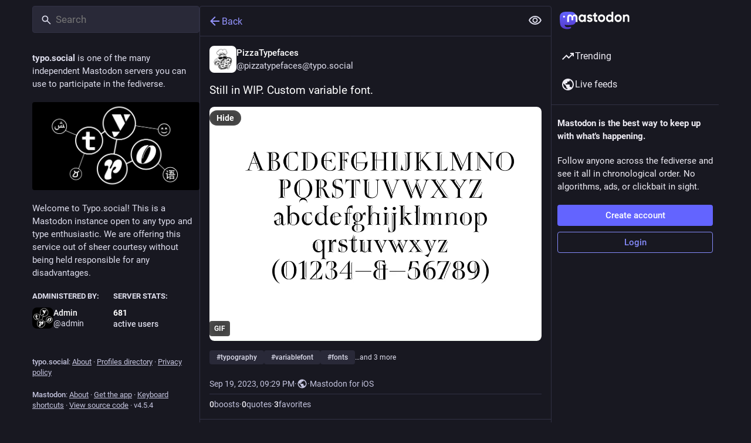

--- FILE ---
content_type: application/javascript
request_url: https://typo.social/packs/emoji_picker_dropdown_container-C7c4kHDg.js
body_size: 9480
content:
var _=Object.defineProperty;var M=(s,o,e)=>o in s?_(s,o,{enumerable:!0,configurable:!0,writable:!0,value:e}):s[o]=e;var i=(s,o,e)=>M(s,typeof o!="symbol"?o+"":o,e);import{I as E,O as w,co as T,by as y,bW as S,j as q,cp as D,ar as P}from"./useSelectableClick-DmQ3tBVr.js";import{j as t}from"./client-By3tlFYA.js";import{r as c,i as C,a as L}from"./index-TEHZzOO_.js";import{c as F}from"./index-DkCxcZFY.js";import{p as O,m as N}from"./relative_timestamp-BOUL06oe.js";import{ah as R}from"./status_quoted-eSO6mbXM.js";import{M as U}from"./message-CVkQtbZv.js";const z=s=>c.createElement("svg",{xmlns:"http://www.w3.org/2000/svg",height:20,viewBox:"0 -960 960 960",width:20,...s},c.createElement("path",{d:"M612-516q25 0 42.5-17.5T672-576q0-25-17.5-42.5T612-636q-25 0-42.5 17.5T552-576q0 25 17.5 42.5T612-516Zm-264 0q25 0 42.5-17.5T408-576q0-25-17.5-42.5T348-636q-25 0-42.5 17.5T288-576q0 25 17.5 42.5T348-516Zm132 228q60 0 110.5-31t79.5-84H290q29 53 79.5 84T480-288Zm.28 192Q401-96 331-126t-122.5-82.5Q156-261 126-330.96t-30-149.5Q96-560 126-629.5q30-69.5 82.5-122T330.96-834q69.96-30 149.5-30t149.04 30q69.5 30 122 82.5T834-629.28q30 69.73 30 149Q864-401 834-331t-82.5 122.5Q699-156 629.28-126q-69.73 30-149 30ZM480-480Zm0 312q130 0 221-91t91-221q0-130-91-221t-221-91q-130 0-221 91t-91 221q0 130 91 221t221 91Z"})),a=L({emoji:{id:"emoji_button.label",defaultMessage:"Insert emoji"},emoji_search:{id:"emoji_button.search",defaultMessage:"Search..."},custom:{id:"emoji_button.custom",defaultMessage:"Custom"},recent:{id:"emoji_button.recent",defaultMessage:"Frequently used"},search_results:{id:"emoji_button.search_results",defaultMessage:"Search results"},people:{id:"emoji_button.people",defaultMessage:"People"},nature:{id:"emoji_button.nature",defaultMessage:"Nature"},food:{id:"emoji_button.food",defaultMessage:"Food & Drink"},activity:{id:"emoji_button.activity",defaultMessage:"Activity"},travel:{id:"emoji_button.travel",defaultMessage:"Travel & Places"},objects:{id:"emoji_button.objects",defaultMessage:"Objects"},symbols:{id:"emoji_button.symbols",defaultMessage:"Symbols"},flags:{id:"emoji_button.flags",defaultMessage:"Flags"}});let k,r;const f=T?{passive:!0,capture:!0}:!0,I=()=>t.jsxs("div",{className:"emoji-mart-no-results",children:[t.jsx(r,{emoji:"sleuth_or_spy",size:32}),t.jsx("div",{className:"emoji-mart-no-results-label",children:t.jsx(U,{id:"emoji_button.not_found",defaultMessage:"No matching emojis found"})})]});class A extends c.PureComponent{constructor(){super(...arguments);i(this,"handleClick",e=>{this.props.onSelect(e.currentTarget.getAttribute("data-index")*1)});i(this,"handleDocumentClick",e=>{this.node&&!this.node.contains(e.target)&&this.props.onClose()});i(this,"setRef",e=>{this.node=e})}UNSAFE_componentWillReceiveProps(e){e.active?this.attachListeners():this.removeListeners()}componentWillUnmount(){this.removeListeners()}attachListeners(){document.addEventListener("click",this.handleDocumentClick,{capture:!0}),document.addEventListener("touchend",this.handleDocumentClick,f)}removeListeners(){document.removeEventListener("click",this.handleDocumentClick,{capture:!0}),document.removeEventListener("touchend",this.handleDocumentClick,f)}render(){const{active:e}=this.props;return t.jsxs("div",{className:"emoji-picker-dropdown__modifiers__menu",style:{display:e?"block":"none"},ref:this.setRef,children:[t.jsx("button",{type:"button",onClick:this.handleClick,"data-index":1,children:t.jsx(r,{emoji:"fist",size:22,skin:1})}),t.jsx("button",{type:"button",onClick:this.handleClick,"data-index":2,children:t.jsx(r,{emoji:"fist",size:22,skin:2})}),t.jsx("button",{type:"button",onClick:this.handleClick,"data-index":3,children:t.jsx(r,{emoji:"fist",size:22,skin:3})}),t.jsx("button",{type:"button",onClick:this.handleClick,"data-index":4,children:t.jsx(r,{emoji:"fist",size:22,skin:4})}),t.jsx("button",{type:"button",onClick:this.handleClick,"data-index":5,children:t.jsx(r,{emoji:"fist",size:22,skin:5})}),t.jsx("button",{type:"button",onClick:this.handleClick,"data-index":6,children:t.jsx(r,{emoji:"fist",size:22,skin:6})})]})}}class Z extends c.PureComponent{constructor(){super(...arguments);i(this,"handleClick",()=>{this.props.active?this.props.onClose():this.props.onOpen()});i(this,"handleSelect",e=>{this.props.onChange(e),this.props.onClose()})}render(){const{active:e,modifier:n}=this.props;return t.jsxs("div",{className:"emoji-picker-dropdown__modifiers",children:[t.jsx(r,{emoji:"fist",size:22,skin:n,onClick:this.handleClick}),t.jsx(A,{active:e,onSelect:this.handleSelect,onClose:this.props.onClose})]})}}class b extends c.PureComponent{constructor(){super(...arguments);i(this,"state",{modifierOpen:!1,readyToFocus:!1});i(this,"handleDocumentClick",e=>{this.node&&!this.node.contains(e.target)&&!this.props.pickerButtonRef.contains(e.target)&&this.props.onClose()});i(this,"setRef",e=>{this.node=e});i(this,"getI18n",()=>{const{intl:e}=this.props;return{search:e.formatMessage(a.emoji_search),categories:{search:e.formatMessage(a.search_results),recent:e.formatMessage(a.recent),people:e.formatMessage(a.people),nature:e.formatMessage(a.nature),foods:e.formatMessage(a.food),activity:e.formatMessage(a.activity),places:e.formatMessage(a.travel),objects:e.formatMessage(a.objects),symbols:e.formatMessage(a.symbols),flags:e.formatMessage(a.flags),custom:e.formatMessage(a.custom)}}});i(this,"handleClick",(e,n)=>{e.native||(e.native=e.colons),n.ctrlKey||n.metaKey||this.props.onClose(),this.props.onPick(e)});i(this,"handleModifierOpen",()=>{this.setState({modifierOpen:!0})});i(this,"handleModifierClose",()=>{this.setState({modifierOpen:!1})});i(this,"handleModifierChange",e=>{this.props.onSkinTone(e)})}componentDidMount(){document.addEventListener("click",this.handleDocumentClick,{capture:!0}),document.addEventListener("touchend",this.handleDocumentClick,f),requestAnimationFrame(()=>{if(this.setState({readyToFocus:!0}),this.node){const e=this.node.querySelector('input[type="search"]');e&&e.focus()}})}componentWillUnmount(){document.removeEventListener("click",this.handleDocumentClick,{capture:!0}),document.removeEventListener("touchend",this.handleDocumentClick,f)}render(){const{loading:e,style:n,intl:l,custom_emojis:m,skinTone:h,frequentlyUsedEmojis:g}=this.props;if(e)return t.jsx("div",{style:{width:299}});const d=l.formatMessage(a.emoji),{modifierOpen:u}=this.state,p=["recent","people","nature","foods","activity","places","objects","symbols","flags"];return p.splice(1,0,...Array.from(O(m)).sort()),t.jsxs("div",{className:F("emoji-picker-dropdown__menu",{selecting:u}),style:n,ref:this.setRef,children:[t.jsx(k,{perLine:8,emojiSize:22,custom:N(m),color:"",emoji:"",title:d,i18n:this.getI18n(),onClick:this.handleClick,include:p,recent:g,skin:h,showPreview:!1,showSkinTones:!1,notFound:I,autoFocus:this.state.readyToFocus,emojiTooltip:!0}),t.jsx(Z,{active:u,modifier:h,onOpen:this.handleModifierOpen,onClose:this.handleModifierClose,onChange:this.handleModifierChange})]})}}i(b,"defaultProps",{style:{},loading:!0,frequentlyUsedEmojis:[]});const H=C(b);let K=class extends c.PureComponent{constructor(){super(...arguments);i(this,"state",{active:!1,loading:!1,placement:"bottom"});i(this,"setRef",e=>{this.dropdown=e});i(this,"onShowDropdown",()=>{this.setState({active:!0}),k||(this.setState({loading:!0}),R().then(e=>{k=e.Picker,r=e.Emoji,this.setState({loading:!1})}).catch(()=>{this.setState({loading:!1,active:!1})}))});i(this,"onHideDropdown",()=>{this.setState({active:!1})});i(this,"onToggle",e=>{!this.state.loading&&(!e.key||e.key==="Enter")&&(this.state.active?this.onHideDropdown():this.onShowDropdown(e))});i(this,"handleKeyDown",e=>{e.key==="Escape"&&this.onHideDropdown()});i(this,"setTargetRef",e=>{this.target=e});i(this,"findTarget",()=>this.target);i(this,"handleOverlayEnter",e=>{this.setState({placement:e.placement})})}render(){const{intl:e,onPickEmoji:n,onSkinTone:l,skinTone:m,frequentlyUsedEmojis:h}=this.props,g=e.formatMessage(a.emoji),{active:d,loading:u,placement:p}=this.state;return t.jsxs("div",{className:"emoji-picker-dropdown",onKeyDown:this.handleKeyDown,ref:this.setTargetRef,children:[t.jsx(E,{title:g,"aria-expanded":d,active:d,iconComponent:z,onClick:this.onToggle,inverted:!0}),t.jsx(w,{show:d,placement:p,flip:!0,target:this.findTarget,popperConfig:{strategy:"fixed",onFirstUpdate:this.handleOverlayEnter},children:({props:v,placement:x})=>t.jsx("div",{...v,style:{...v.style},children:t.jsx("div",{className:"dropdown-animation ".concat(x),children:t.jsx(H,{custom_emojis:this.props.custom_emojis,loading:u,onClose:this.onHideDropdown,onPick:n,onSkinTone:l,skinTone:m,frequentlyUsedEmojis:h,pickerButtonRef:this.target})})})})]})}};const Q=C(K),B=8,W=2,j=["+1","grinning","kissing_heart","heart_eyes","laughing","stuck_out_tongue_winking_eye","sweat_smile","joy","yum","disappointed","thinking_face","weary","sob","sunglasses","heart","ok_hand"],$=y([s=>s.getIn(["settings","frequentlyUsedEmojis"],S())],s=>{let o=s.keySeq().sort((e,n)=>s.get(e)-s.get(n)).reverse().slice(0,B*W).toArray();if(o.length<j.length){let e=j.filter(n=>!o.includes(n));o=o.concat(e.slice(0,j.length-o.length))}return o}),G=y([s=>s.get("custom_emojis")],s=>s.filter(o=>o.get("visible_in_picker")).sort((o,e)=>{const n=o.get("shortcode").toLowerCase(),l=e.get("shortcode").toLowerCase();return n<l?-1:n>l?1:0})),J=s=>({custom_emojis:G(s),skinTone:s.getIn(["settings","skinTone"]),frequentlyUsedEmojis:$(s)}),V=(s,{onPickEmoji:o})=>({onSkinTone:e=>{s(P(["skinTone"],e))},onPickEmoji:e=>{s(D(e)),o&&o(e)}}),re=q(J,V)(Q);export{re as E};
//# sourceMappingURL=emoji_picker_dropdown_container-C7c4kHDg.js.map


--- FILE ---
content_type: application/javascript
request_url: https://typo.social/packs/assets/application-CahSg7g_.js
body_size: 68728
content:
const __vite__mapDeps=(i,m=__vite__mapDeps,d=(m.f||(m.f=["/packs/emoji-index-j4Ni_llU.js","/packs/client-By3tlFYA.js","/packs/index-TEHZzOO_.js","/packs/useSelectableClick-DmQ3tBVr.js","/packs/index-DkCxcZFY.js","/packs/message-CVkQtbZv.js","/packs/relative_timestamp-BOUL06oe.js","/packs/ready-DpOgoWSg.js","/packs/short_number-C9zm8Jg6.js","/packs/numbers-BLyy7tyF.js","/packs/index-DUY7J2K7.js","/packs/skeleton-CwYXpOUk.js","/packs/api-C8Dh2R2O.js","/packs/index-DiPYjm3h.js","/packs/load_locale-Fyp848fa.js","/packs/push_notifications-index-DuKzr43h.js"])))=>i.map(i=>d[i]);
var _t=Object.defineProperty;var xt=(t,f,e)=>f in t?_t(t,f,{enumerable:!0,configurable:!0,writable:!0,value:e}):t[f]=e;var C=(t,f,e)=>xt(t,typeof f!="symbol"?f+"":f,e);import{g as bt,r as E,v as wt,s as Ct,d as ue,u as Ze,a as J,i as Ye,m as I,b as St,c as jt,o as Z,e as G,t as Et,l as je,f as Tt,h as Ee,j as Lt}from"../index-TEHZzOO_.js";import{i as ve,a as Xe,l as kt}from"../load_locale-Fyp848fa.js";import{j as r,_ as Y,c as Mt}from"../client-By3tlFYA.js";import{u as ye,a as R,g as Nt,f as Ot,A as le,D as et,L as At,O as tt,I as Rt,S as Pt,r as It,b as Ft,V as $t,c as Te,d as Dt,e as Le,h as rt,i as Gt,j as _e,k as nt,l as Ht,m as Bt,n as qt,o as Ut,p as zt,q as Vt,w as Wt,s as Qt,t as Kt,v as Jt,x as Zt,y as Yt,z as Xt,B as er,C as tr,E as rr,F as nr,G as or,H as sr,J as ir,K as ar,M as cr,N as ur,P as F,Q as lr,R as dr,T as hr,U as pr,W as mr,X as fr,Y as gr,Z as vr}from"../useSelectableClick-DmQ3tBVr.js";import{H as ot}from"../Helmet-BG0DmkIY.js";import{c as yr}from"../streaming-B6z2CW0Z.js";import{M as N}from"../message-CVkQtbZv.js";import{c as st}from"../index-DkCxcZFY.js";import{I as _r}from"../onboarding-BzNf6gnD.js";import{B as it,A as xr,L as br,M as wr}from"../modal_container-CKxs9ZxO.js";import{D as at,L as de,B as ct,F as ut,a as lt,H as he,C as Cr,P as ke,N as dt,b as ht,c as pt,d as Sr,G as jr,K as Er,A as Tr,e as Lr,T as kr,f as X,g as Mr,h as Me,i as Nr,j as Or,k as Ar,l as Rr,O as Pr,m as Ir,E as Fr,S as $r,n as ee,o as Dr,p as Gr,q as Hr,r as Br,s as Ne,R as Oe,t as Ae,Q as qr,u as Ur,v as zr,w as Vr,x as Wr,M as Qr,y as Kr}from"../status_quoted-eSO6mbXM.js";import{L as xe,S as pe,u as be,P as te,a as Jr,R as we,w as Zr,b as A}from"../short_number-C9zm8Jg6.js";import{u as Yr,A as Xr,a as en}from"../familiar_followers-BcCkKYwr.js";import{A as tn}from"../avatar_group-DgqlUJ8x.js";import{F as rn,a as nn}from"../counters-O2iLRFgv.js";import{F as on}from"../follow_button-vOPC1kHI.js";import{u as re}from"../useTimeout-BP4Egvtt.js";import{F as sn}from"../media_modal-BPD4qA-s.js";import{B as K}from"../bundle_column_error-B2hSXbkB.js";import{N as an}from"../navigation_bar-Y41xGk7j.js";import{s as cn}from"../scroll-BygYx8ga.js";import{C as un,u as ln,a as dn}from"../column_header-c7T-RJop.js";import{C as hn}from"../column-KuFpKGtG.js";import{A as pn}from"../index-CPPBmkdG.js";import{S as mn}from"../server_hero_image-CxcSKyi_.js";import{S as $}from"../skeleton-CwYXpOUk.js";import{S as fn}from"../search-Opnc2y1k.js";import{C as gn}from"../compose_form_container-BJ_iF8fh.js";import{L as vn}from"../link_footer-DV5Raeuc.js";import{C as yn}from"../index-DzZjeebR.js";import{I as _n}from"../intl_provider-BiuKJeba.js";import{S as xn}from"../scroll_context-dm2rfFXK.js";import{r as bn}from"../ready-DpOgoWSg.js";import{l as wn}from"../relative_timestamp-BOUL06oe.js";import"../index-DUY7J2K7.js";import"../api-C8Dh2R2O.js";import"../index-DiPYjm3h.js";import"../index-BNT24Wve.js";import"../react-textarea-autosize.browser.esm-CJKL8aJv.js";import"../use-isomorphic-layout-effect.browser.esm-Du49dnA5.js";import"../embedded_status-DXuAbfQt.js";import"../embedded_status_content-DSdpCJSW.js";import"../gif-CJBTzQ3E.js";import"../unfold_more-Dg1Ay52N.js";import"../dropdown_selector-DeVSQRxs.js";import"../info-onfAZF3m.js";import"../numbers-BLyy7tyF.js";import"../index-Dl6PZmbJ.js";import"../chevron_left-tY77j9LU.js";import"../use-gesture-react.esm-DRqc-06E.js";import"../add-CxOAEcXl.js";import"../home-fill-Coz6pq9r.js";import"../settings-DdL_27J2.js";import"../notifications-CU1mbSye.js";import"../notifications-CQHZPMn8.js";import"../hashtags-CRafzBM6.js";import"../icon_with_badge-DHBAkKYd.js";import"../verified_badge-DjYd1ctB.js";import"../check_box-bIIDdBmI.js";import"../done-Bx77AbGW.js";import"../emoji_picker_dropdown_container-C7c4kHDg.js";import"../fuzzysort-Dw0vBoYW.js";import"../edit-D0aVSJLs.js";import"../bookmarks-fill-BJZqYgcx.js";import"../person_add-fill-D_R35QfA.js";import"../person_add-D-MnufZZ.js";import"../trending_up-B8osPcfX.js";import"../tag-BoJoWhSB.js";import"../list_alt-DxJSZxN2.js";import"../lists-C1GA0aD2.js";import"../hashtag-T8rSpi30.js";import"../index-C_3HmjFF.js";var O=typeof performance<"u"&&performance,Re=O&&O.now?function(){return O.now()}:function(){return Date.now()};function H(t){if(!t)throw new Error("name must be non-empty")}function Cn(t,f){for(var e=0,n=t.length,p;e<n;)p=e+n>>>1,t[p].startTime<f.startTime?e=p+1:n=p;t.splice(e,0,f)}var me,fe;if(O&&O.mark&&O.measure&&O.getEntriesByName&&O.getEntriesByType&&O.clearMarks&&O.clearMeasures)me=function(t){H(t),O.mark("start "+t)},fe=function(t){H(t),O.mark("end "+t);var f=O.measure(t,"start "+t,"end "+t);if(f)return f;var e=O.getEntriesByName(t);return e[e.length-1]};else{var Pe={},Sn=[];me=function(t){H(t);var f=Re();Pe["$"+t]=f},fe=function(t){H(t);var f=Re(),e=Pe["$"+t];if(!e)throw new Error("no known mark: "+t);var n={startTime:e,name:t,duration:f-e,entryType:"measure"};return Cn(Sn,n),n}}function jn(t){ve()&&me(t)}function En(t){ve()&&fe(t)}var U={exports:{}},z={exports:{}},V={exports:{}},Tn=V.exports,Ie;function Ce(){return Ie||(Ie=1,function(t,f){(function(e,n){t.exports=n()})(Tn,function(){function e(i){return!isNaN(parseFloat(i))&&isFinite(i)}function n(i){return i.charAt(0).toUpperCase()+i.substring(1)}function p(i){return function(){return this[i]}}var c=["isConstructor","isEval","isNative","isToplevel"],v=["columnNumber","lineNumber"],y=["fileName","functionName","source"],m=["args"],g=["evalOrigin"],o=c.concat(v,y,m,g);function u(i){if(i)for(var _=0;_<o.length;_++)i[o[_]]!==void 0&&this["set"+n(o[_])](i[o[_]])}u.prototype={getArgs:function(){return this.args},setArgs:function(i){if(Object.prototype.toString.call(i)!=="[object Array]")throw new TypeError("Args must be an Array");this.args=i},getEvalOrigin:function(){return this.evalOrigin},setEvalOrigin:function(i){if(i instanceof u)this.evalOrigin=i;else if(i instanceof Object)this.evalOrigin=new u(i);else throw new TypeError("Eval Origin must be an Object or StackFrame")},toString:function(){var i=this.getFileName()||"",_=this.getLineNumber()||"",b=this.getColumnNumber()||"",a=this.getFunctionName()||"";return this.getIsEval()?i?"[eval] ("+i+":"+_+":"+b+")":"[eval]:"+_+":"+b:a?a+" ("+i+":"+_+":"+b+")":i+":"+_+":"+b}},u.fromString=function(_){var b=_.indexOf("("),a=_.lastIndexOf(")"),h=_.substring(0,b),w=_.substring(b+1,a).split(","),x=_.substring(a+1);if(x.indexOf("@")===0)var T=/@(.+?)(?::(\d+))?(?::(\d+))?$/.exec(x,""),k=T[1],L=T[2],M=T[3];return new u({functionName:h,args:w||void 0,fileName:k,lineNumber:L||void 0,columnNumber:M||void 0})};for(var s=0;s<c.length;s++)u.prototype["get"+n(c[s])]=p(c[s]),u.prototype["set"+n(c[s])]=function(i){return function(_){this[i]=!!_}}(c[s]);for(var l=0;l<v.length;l++)u.prototype["get"+n(v[l])]=p(v[l]),u.prototype["set"+n(v[l])]=function(i){return function(_){if(!e(_))throw new TypeError(i+" must be a Number");this[i]=Number(_)}}(v[l]);for(var d=0;d<y.length;d++)u.prototype["get"+n(y[d])]=p(y[d]),u.prototype["set"+n(y[d])]=function(i){return function(_){this[i]=String(_)}}(y[d]);return u})}(V)),V.exports}var Ln=z.exports,Fe;function kn(){return Fe||(Fe=1,function(t,f){(function(e,n){t.exports=n(Ce())})(Ln,function(n){var p=/(^|@)\S+:\d+/,c=/^\s*at .*(\S+:\d+|\(native\))/m,v=/^(eval@)?(\[native code])?$/;return{parse:function(m){if(typeof m.stacktrace<"u"||typeof m["opera#sourceloc"]<"u")return this.parseOpera(m);if(m.stack&&m.stack.match(c))return this.parseV8OrIE(m);if(m.stack)return this.parseFFOrSafari(m);throw new Error("Cannot parse given Error object")},extractLocation:function(m){if(m.indexOf(":")===-1)return[m];var g=/(.+?)(?::(\d+))?(?::(\d+))?$/,o=g.exec(m.replace(/[()]/g,""));return[o[1],o[2]||void 0,o[3]||void 0]},parseV8OrIE:function(m){var g=m.stack.split("\n").filter(function(o){return!!o.match(c)},this);return g.map(function(o){o.indexOf("(eval ")>-1&&(o=o.replace(/eval code/g,"eval").replace(/(\(eval at [^()]*)|(,.*$)/g,""));var u=o.replace(/^\s+/,"").replace(/\(eval code/g,"(").replace(/^.*?\s+/,""),s=u.match(/ (\(.+\)$)/);u=s?u.replace(s[0],""):u;var l=this.extractLocation(s?s[1]:u),d=s&&u||void 0,i=["eval","<anonymous>"].indexOf(l[0])>-1?void 0:l[0];return new n({functionName:d,fileName:i,lineNumber:l[1],columnNumber:l[2],source:o})},this)},parseFFOrSafari:function(m){var g=m.stack.split("\n").filter(function(o){return!o.match(v)},this);return g.map(function(o){if(o.indexOf(" > eval")>-1&&(o=o.replace(/ line (\d+)(?: > eval line \d+)* > eval:\d+:\d+/g,":$1")),o.indexOf("@")===-1&&o.indexOf(":")===-1)return new n({functionName:o});var u=/((.*".+"[^@]*)?[^@]*)(?:@)/,s=o.match(u),l=s&&s[1]?s[1]:void 0,d=this.extractLocation(o.replace(u,""));return new n({functionName:l,fileName:d[0],lineNumber:d[1],columnNumber:d[2],source:o})},this)},parseOpera:function(m){return!m.stacktrace||m.message.indexOf("\n")>-1&&m.message.split("\n").length>m.stacktrace.split("\n").length?this.parseOpera9(m):m.stack?this.parseOpera11(m):this.parseOpera10(m)},parseOpera9:function(m){for(var g=/Line (\d+).*script (?:in )?(\S+)/i,o=m.message.split("\n"),u=[],s=2,l=o.length;s<l;s+=2){var d=g.exec(o[s]);d&&u.push(new n({fileName:d[2],lineNumber:d[1],source:o[s]}))}return u},parseOpera10:function(m){for(var g=/Line (\d+).*script (?:in )?(\S+)(?:: In function (\S+))?$/i,o=m.stacktrace.split("\n"),u=[],s=0,l=o.length;s<l;s+=2){var d=g.exec(o[s]);d&&u.push(new n({functionName:d[3]||void 0,fileName:d[2],lineNumber:d[1],source:o[s]}))}return u},parseOpera11:function(m){var g=m.stack.split("\n").filter(function(o){return!!o.match(p)&&!o.match(/^Error created at/)},this);return g.map(function(o){var u=o.split("@"),s=this.extractLocation(u.pop()),l=u.shift()||"",d=l.replace(/<anonymous function(: (\w+))?>/,"$2").replace(/\([^)]*\)/g,"")||void 0,i;l.match(/\(([^)]*)\)/)&&(i=l.replace(/^[^(]+\(([^)]*)\)$/,"$1"));var _=i===void 0||i==="[arguments not available]"?void 0:i.split(",");return new n({functionName:d,args:_,fileName:s[0],lineNumber:s[1],columnNumber:s[2],source:o})},this)}}})}(z)),z.exports}var W={exports:{}},Mn=W.exports,$e;function Nn(){return $e||($e=1,function(t,f){(function(e,n){t.exports=n(Ce())})(Mn,function(e){return{backtrace:function(p){var c=[],v=10;typeof p=="object"&&typeof p.maxStackSize=="number"&&(v=p.maxStackSize);for(var y=arguments.callee;y&&c.length<v&&y.arguments;){for(var m=new Array(y.arguments.length),g=0;g<m.length;++g)m[g]=y.arguments[g];/function(?:\s+([\w$]+))+\s*\(/.test(y.toString())?c.push(new e({functionName:RegExp.$1||void 0,args:m})):c.push(new e({args:m}));try{y=y.caller}catch(o){break}}return c}}})}(W)),W.exports}var Q={exports:{}},D={},ne={},De;function mt(){return De||(De=1,function(t){function f(a,h,w){if(h in a)return a[h];if(arguments.length===3)return w;throw new Error('"'+h+'" is a required argument.')}t.getArg=f;var e=/^(?:([\w+\-.]+):)?\/\/(?:(\w+:\w+)@)?([\w.]*)(?::(\d+))?(\S*)$/,n=/^data:.+\,.+$/;function p(a){var h=a.match(e);return h?{scheme:h[1],auth:h[2],host:h[3],port:h[4],path:h[5]}:null}t.urlParse=p;function c(a){var h="";return a.scheme&&(h+=a.scheme+":"),h+="//",a.auth&&(h+=a.auth+"@"),a.host&&(h+=a.host),a.port&&(h+=":"+a.port),a.path&&(h+=a.path),h}t.urlGenerate=c;function v(a){var h=a,w=p(a);if(w){if(!w.path)return a;h=w.path}for(var x=t.isAbsolute(h),T=h.split(/\/+/),k,L=0,M=T.length-1;M>=0;M--)k=T[M],k==="."?T.splice(M,1):k===".."?L++:L>0&&(k===""?(T.splice(M+1,L),L=0):(T.splice(M,2),L--));return h=T.join("/"),h===""&&(h=x?"/":"."),w?(w.path=h,c(w)):h}t.normalize=v;function y(a,h){a===""&&(a="."),h===""&&(h=".");var w=p(h),x=p(a);if(x&&(a=x.path||"/"),w&&!w.scheme)return x&&(w.scheme=x.scheme),c(w);if(w||h.match(n))return h;if(x&&!x.host&&!x.path)return x.host=h,c(x);var T=h.charAt(0)==="/"?h:v(a.replace(/\/+$/,"")+"/"+h);return x?(x.path=T,c(x)):T}t.join=y,t.isAbsolute=function(a){return a.charAt(0)==="/"||!!a.match(e)};function m(a,h){a===""&&(a="."),a=a.replace(/\/$/,"");for(var w=0;h.indexOf(a+"/")!==0;){var x=a.lastIndexOf("/");if(x<0||(a=a.slice(0,x),a.match(/^([^\/]+:\/)?\/*$/)))return h;++w}return Array(w+1).join("../")+h.substr(a.length+1)}t.relative=m;var g=function(){var a=Object.create(null);return!("__proto__"in a)}();function o(a){return a}function u(a){return l(a)?"$"+a:a}t.toSetString=g?o:u;function s(a){return l(a)?a.slice(1):a}t.fromSetString=g?o:s;function l(a){if(!a)return!1;var h=a.length;if(h<9||a.charCodeAt(h-1)!==95||a.charCodeAt(h-2)!==95||a.charCodeAt(h-3)!==111||a.charCodeAt(h-4)!==116||a.charCodeAt(h-5)!==111||a.charCodeAt(h-6)!==114||a.charCodeAt(h-7)!==112||a.charCodeAt(h-8)!==95||a.charCodeAt(h-9)!==95)return!1;for(var w=h-10;w>=0;w--)if(a.charCodeAt(w)!==36)return!1;return!0}function d(a,h,w){var x=a.source-h.source;return x!==0||(x=a.originalLine-h.originalLine,x!==0)||(x=a.originalColumn-h.originalColumn,x!==0||w)||(x=a.generatedColumn-h.generatedColumn,x!==0)||(x=a.generatedLine-h.generatedLine,x!==0)?x:a.name-h.name}t.compareByOriginalPositions=d;function i(a,h,w){var x=a.generatedLine-h.generatedLine;return x!==0||(x=a.generatedColumn-h.generatedColumn,x!==0||w)||(x=a.source-h.source,x!==0)||(x=a.originalLine-h.originalLine,x!==0)||(x=a.originalColumn-h.originalColumn,x!==0)?x:a.name-h.name}t.compareByGeneratedPositionsDeflated=i;function _(a,h){return a===h?0:a>h?1:-1}function b(a,h){var w=a.generatedLine-h.generatedLine;return w!==0||(w=a.generatedColumn-h.generatedColumn,w!==0)||(w=_(a.source,h.source),w!==0)||(w=a.originalLine-h.originalLine,w!==0)||(w=a.originalColumn-h.originalColumn,w!==0)?w:_(a.name,h.name)}t.compareByGeneratedPositionsInflated=b}(ne)),ne}var oe={},Ge;function On(){return Ge||(Ge=1,function(t){t.GREATEST_LOWER_BOUND=1,t.LEAST_UPPER_BOUND=2;function f(e,n,p,c,v,y){var m=Math.floor((n-e)/2)+e,g=v(p,c[m],!0);return g===0?m:g>0?n-m>1?f(m,n,p,c,v,y):y==t.LEAST_UPPER_BOUND?n<c.length?n:-1:m:m-e>1?f(e,m,p,c,v,y):y==t.LEAST_UPPER_BOUND?m:e<0?-1:e}t.search=function(n,p,c,v){if(p.length===0)return-1;var y=f(-1,p.length,n,p,c,v||t.GREATEST_LOWER_BOUND);if(y<0)return-1;for(;y-1>=0&&c(p[y],p[y-1],!0)===0;)--y;return y}}(oe)),oe}var se={},He;function An(){if(He)return se;He=1;var t=mt(),f=Object.prototype.hasOwnProperty;function e(){this._array=[],this._set=Object.create(null)}return e.fromArray=function(p,c){for(var v=new e,y=0,m=p.length;y<m;y++)v.add(p[y],c);return v},e.prototype.size=function(){return Object.getOwnPropertyNames(this._set).length},e.prototype.add=function(p,c){var v=t.toSetString(p),y=f.call(this._set,v),m=this._array.length;(!y||c)&&this._array.push(p),y||(this._set[v]=m)},e.prototype.has=function(p){var c=t.toSetString(p);return f.call(this._set,c)},e.prototype.indexOf=function(p){var c=t.toSetString(p);if(f.call(this._set,c))return this._set[c];throw new Error('"'+p+'" is not in the set.')},e.prototype.at=function(p){if(p>=0&&p<this._array.length)return this._array[p];throw new Error("No element indexed by "+p)},e.prototype.toArray=function(){return this._array.slice()},se.ArraySet=e,se}var B={},q={},Be;function Rn(){if(Be)return q;Be=1;var t="ABCDEFGHIJKLMNOPQRSTUVWXYZabcdefghijklmnopqrstuvwxyz0123456789+/".split("");return q.encode=function(f){if(0<=f&&f<t.length)return t[f];throw new TypeError("Must be between 0 and 63: "+f)},q.decode=function(f){var e=65,n=90,p=97,c=122,v=48,y=57,m=43,g=47,o=26,u=52;return e<=f&&f<=n?f-e:p<=f&&f<=c?f-p+o:v<=f&&f<=y?f-v+u:f==m?62:f==g?63:-1},q}var qe;function Pn(){if(qe)return B;qe=1;var t=Rn(),f=5,e=1<<f,n=e-1,p=e;function c(y){return y<0?(-y<<1)+1:(y<<1)+0}function v(y){var m=(y&1)===1,g=y>>1;return m?-g:g}return B.encode=function(m){var g="",o,u=c(m);do o=u&n,u>>>=f,u>0&&(o|=p),g+=t.encode(o);while(u>0);return g},B.decode=function(m,g,o){var u=m.length,s=0,l=0,d,i;do{if(g>=u)throw new Error("Expected more digits in base 64 VLQ value.");if(i=t.decode(m.charCodeAt(g++)),i===-1)throw new Error("Invalid base64 digit: "+m.charAt(g-1));d=!!(i&p),i&=n,s=s+(i<<l),l+=f}while(d);o.value=v(s),o.rest=g},B}var ie={},Ue;function In(){if(Ue)return ie;Ue=1;function t(n,p,c){var v=n[p];n[p]=n[c],n[c]=v}function f(n,p){return Math.round(n+Math.random()*(p-n))}function e(n,p,c,v){if(c<v){var y=f(c,v),m=c-1;t(n,y,v);for(var g=n[v],o=c;o<v;o++)p(n[o],g)<=0&&(m+=1,t(n,m,o));t(n,m+1,o);var u=m+1;e(n,p,c,u-1),e(n,p,u+1,v)}}return ie.quickSort=function(n,p){e(n,p,0,n.length-1)},ie}var ze;function Fn(){if(ze)return D;ze=1;var t=mt(),f=On(),e=An().ArraySet,n=Pn(),p=In().quickSort;function c(g){var o=g;return typeof g=="string"&&(o=JSON.parse(g.replace(/^\)\]\}'/,""))),o.sections!=null?new m(o):new v(o)}c.fromSourceMap=function(g){return v.fromSourceMap(g)},c.prototype._version=3,c.prototype.__generatedMappings=null,Object.defineProperty(c.prototype,"_generatedMappings",{get:function(){return this.__generatedMappings||this._parseMappings(this._mappings,this.sourceRoot),this.__generatedMappings}}),c.prototype.__originalMappings=null,Object.defineProperty(c.prototype,"_originalMappings",{get:function(){return this.__originalMappings||this._parseMappings(this._mappings,this.sourceRoot),this.__originalMappings}}),c.prototype._charIsMappingSeparator=function(o,u){var s=o.charAt(u);return s===";"||s===","},c.prototype._parseMappings=function(o,u){throw new Error("Subclasses must implement _parseMappings")},c.GENERATED_ORDER=1,c.ORIGINAL_ORDER=2,c.GREATEST_LOWER_BOUND=1,c.LEAST_UPPER_BOUND=2,c.prototype.eachMapping=function(o,u,s){var l=u||null,d=s||c.GENERATED_ORDER,i;switch(d){case c.GENERATED_ORDER:i=this._generatedMappings;break;case c.ORIGINAL_ORDER:i=this._originalMappings;break;default:throw new Error("Unknown order of iteration.")}var _=this.sourceRoot;i.map(function(b){var a=b.source===null?null:this._sources.at(b.source);return a!=null&&_!=null&&(a=t.join(_,a)),{source:a,generatedLine:b.generatedLine,generatedColumn:b.generatedColumn,originalLine:b.originalLine,originalColumn:b.originalColumn,name:b.name===null?null:this._names.at(b.name)}},this).forEach(o,l)},c.prototype.allGeneratedPositionsFor=function(o){var u=t.getArg(o,"line"),s={source:t.getArg(o,"source"),originalLine:u,originalColumn:t.getArg(o,"column",0)};if(this.sourceRoot!=null&&(s.source=t.relative(this.sourceRoot,s.source)),!this._sources.has(s.source))return[];s.source=this._sources.indexOf(s.source);var l=[],d=this._findMapping(s,this._originalMappings,"originalLine","originalColumn",t.compareByOriginalPositions,f.LEAST_UPPER_BOUND);if(d>=0){var i=this._originalMappings[d];if(o.column===void 0)for(var _=i.originalLine;i&&i.originalLine===_;)l.push({line:t.getArg(i,"generatedLine",null),column:t.getArg(i,"generatedColumn",null),lastColumn:t.getArg(i,"lastGeneratedColumn",null)}),i=this._originalMappings[++d];else for(var b=i.originalColumn;i&&i.originalLine===u&&i.originalColumn==b;)l.push({line:t.getArg(i,"generatedLine",null),column:t.getArg(i,"generatedColumn",null),lastColumn:t.getArg(i,"lastGeneratedColumn",null)}),i=this._originalMappings[++d]}return l},D.SourceMapConsumer=c;function v(g){var o=g;typeof g=="string"&&(o=JSON.parse(g.replace(/^\)\]\}'/,"")));var u=t.getArg(o,"version"),s=t.getArg(o,"sources"),l=t.getArg(o,"names",[]),d=t.getArg(o,"sourceRoot",null),i=t.getArg(o,"sourcesContent",null),_=t.getArg(o,"mappings"),b=t.getArg(o,"file",null);if(u!=this._version)throw new Error("Unsupported version: "+u);s=s.map(String).map(t.normalize).map(function(a){return d&&t.isAbsolute(d)&&t.isAbsolute(a)?t.relative(d,a):a}),this._names=e.fromArray(l.map(String),!0),this._sources=e.fromArray(s,!0),this.sourceRoot=d,this.sourcesContent=i,this._mappings=_,this.file=b}v.prototype=Object.create(c.prototype),v.prototype.consumer=c,v.fromSourceMap=function(o){var u=Object.create(v.prototype),s=u._names=e.fromArray(o._names.toArray(),!0),l=u._sources=e.fromArray(o._sources.toArray(),!0);u.sourceRoot=o._sourceRoot,u.sourcesContent=o._generateSourcesContent(u._sources.toArray(),u.sourceRoot),u.file=o._file;for(var d=o._mappings.toArray().slice(),i=u.__generatedMappings=[],_=u.__originalMappings=[],b=0,a=d.length;b<a;b++){var h=d[b],w=new y;w.generatedLine=h.generatedLine,w.generatedColumn=h.generatedColumn,h.source&&(w.source=l.indexOf(h.source),w.originalLine=h.originalLine,w.originalColumn=h.originalColumn,h.name&&(w.name=s.indexOf(h.name)),_.push(w)),i.push(w)}return p(u.__originalMappings,t.compareByOriginalPositions),u},v.prototype._version=3,Object.defineProperty(v.prototype,"sources",{get:function(){return this._sources.toArray().map(function(g){return this.sourceRoot!=null?t.join(this.sourceRoot,g):g},this)}});function y(){this.generatedLine=0,this.generatedColumn=0,this.source=null,this.originalLine=null,this.originalColumn=null,this.name=null}v.prototype._parseMappings=function(o,u){for(var s=1,l=0,d=0,i=0,_=0,b=0,a=o.length,h=0,w={},x={},T=[],k=[],L,M,j,P,Se;h<a;)if(o.charAt(h)===";")s++,h++,l=0;else if(o.charAt(h)===",")h++;else{for(L=new y,L.generatedLine=s,P=h;P<a&&!this._charIsMappingSeparator(o,P);P++);if(M=o.slice(h,P),j=w[M],j)h+=M.length;else{for(j=[];h<P;)n.decode(o,h,x),Se=x.value,h=x.rest,j.push(Se);if(j.length===2)throw new Error("Found a source, but no line and column");if(j.length===3)throw new Error("Found a source and line, but no column");w[M]=j}L.generatedColumn=l+j[0],l=L.generatedColumn,j.length>1&&(L.source=_+j[1],_+=j[1],L.originalLine=d+j[2],d=L.originalLine,L.originalLine+=1,L.originalColumn=i+j[3],i=L.originalColumn,j.length>4&&(L.name=b+j[4],b+=j[4])),k.push(L),typeof L.originalLine=="number"&&T.push(L)}p(k,t.compareByGeneratedPositionsDeflated),this.__generatedMappings=k,p(T,t.compareByOriginalPositions),this.__originalMappings=T},v.prototype._findMapping=function(o,u,s,l,d,i){if(o[s]<=0)throw new TypeError("Line must be greater than or equal to 1, got "+o[s]);if(o[l]<0)throw new TypeError("Column must be greater than or equal to 0, got "+o[l]);return f.search(o,u,d,i)},v.prototype.computeColumnSpans=function(){for(var o=0;o<this._generatedMappings.length;++o){var u=this._generatedMappings[o];if(o+1<this._generatedMappings.length){var s=this._generatedMappings[o+1];if(u.generatedLine===s.generatedLine){u.lastGeneratedColumn=s.generatedColumn-1;continue}}u.lastGeneratedColumn=1/0}},v.prototype.originalPositionFor=function(o){var u={generatedLine:t.getArg(o,"line"),generatedColumn:t.getArg(o,"column")},s=this._findMapping(u,this._generatedMappings,"generatedLine","generatedColumn",t.compareByGeneratedPositionsDeflated,t.getArg(o,"bias",c.GREATEST_LOWER_BOUND));if(s>=0){var l=this._generatedMappings[s];if(l.generatedLine===u.generatedLine){var d=t.getArg(l,"source",null);d!==null&&(d=this._sources.at(d),this.sourceRoot!=null&&(d=t.join(this.sourceRoot,d)));var i=t.getArg(l,"name",null);return i!==null&&(i=this._names.at(i)),{source:d,line:t.getArg(l,"originalLine",null),column:t.getArg(l,"originalColumn",null),name:i}}}return{source:null,line:null,column:null,name:null}},v.prototype.hasContentsOfAllSources=function(){return this.sourcesContent?this.sourcesContent.length>=this._sources.size()&&!this.sourcesContent.some(function(o){return o==null}):!1},v.prototype.sourceContentFor=function(o,u){if(!this.sourcesContent)return null;if(this.sourceRoot!=null&&(o=t.relative(this.sourceRoot,o)),this._sources.has(o))return this.sourcesContent[this._sources.indexOf(o)];var s;if(this.sourceRoot!=null&&(s=t.urlParse(this.sourceRoot))){var l=o.replace(/^file:\/\//,"");if(s.scheme=="file"&&this._sources.has(l))return this.sourcesContent[this._sources.indexOf(l)];if((!s.path||s.path=="/")&&this._sources.has("/"+o))return this.sourcesContent[this._sources.indexOf("/"+o)]}if(u)return null;throw new Error('"'+o+'" is not in the SourceMap.')},v.prototype.generatedPositionFor=function(o){var u=t.getArg(o,"source");if(this.sourceRoot!=null&&(u=t.relative(this.sourceRoot,u)),!this._sources.has(u))return{line:null,column:null,lastColumn:null};u=this._sources.indexOf(u);var s={source:u,originalLine:t.getArg(o,"line"),originalColumn:t.getArg(o,"column")},l=this._findMapping(s,this._originalMappings,"originalLine","originalColumn",t.compareByOriginalPositions,t.getArg(o,"bias",c.GREATEST_LOWER_BOUND));if(l>=0){var d=this._originalMappings[l];if(d.source===s.source)return{line:t.getArg(d,"generatedLine",null),column:t.getArg(d,"generatedColumn",null),lastColumn:t.getArg(d,"lastGeneratedColumn",null)}}return{line:null,column:null,lastColumn:null}},D.BasicSourceMapConsumer=v;function m(g){var o=g;typeof g=="string"&&(o=JSON.parse(g.replace(/^\)\]\}'/,"")));var u=t.getArg(o,"version"),s=t.getArg(o,"sections");if(u!=this._version)throw new Error("Unsupported version: "+u);this._sources=new e,this._names=new e;var l={line:-1,column:0};this._sections=s.map(function(d){if(d.url)throw new Error("Support for url field in sections not implemented.");var i=t.getArg(d,"offset"),_=t.getArg(i,"line"),b=t.getArg(i,"column");if(_<l.line||_===l.line&&b<l.column)throw new Error("Section offsets must be ordered and non-overlapping.");return l=i,{generatedOffset:{generatedLine:_+1,generatedColumn:b+1},consumer:new c(t.getArg(d,"map"))}})}return m.prototype=Object.create(c.prototype),m.prototype.constructor=c,m.prototype._version=3,Object.defineProperty(m.prototype,"sources",{get:function(){for(var g=[],o=0;o<this._sections.length;o++)for(var u=0;u<this._sections[o].consumer.sources.length;u++)g.push(this._sections[o].consumer.sources[u]);return g}}),m.prototype.originalPositionFor=function(o){var u={generatedLine:t.getArg(o,"line"),generatedColumn:t.getArg(o,"column")},s=f.search(u,this._sections,function(d,i){var _=d.generatedLine-i.generatedOffset.generatedLine;return _||d.generatedColumn-i.generatedOffset.generatedColumn}),l=this._sections[s];return l?l.consumer.originalPositionFor({line:u.generatedLine-(l.generatedOffset.generatedLine-1),column:u.generatedColumn-(l.generatedOffset.generatedLine===u.generatedLine?l.generatedOffset.generatedColumn-1:0),bias:o.bias}):{source:null,line:null,column:null,name:null}},m.prototype.hasContentsOfAllSources=function(){return this._sections.every(function(o){return o.consumer.hasContentsOfAllSources()})},m.prototype.sourceContentFor=function(o,u){for(var s=0;s<this._sections.length;s++){var l=this._sections[s],d=l.consumer.sourceContentFor(o,!0);if(d)return d}if(u)return null;throw new Error('"'+o+'" is not in the SourceMap.')},m.prototype.generatedPositionFor=function(o){for(var u=0;u<this._sections.length;u++){var s=this._sections[u];if(s.consumer.sources.indexOf(t.getArg(o,"source"))!==-1){var l=s.consumer.generatedPositionFor(o);if(l){var d={line:l.line+(s.generatedOffset.generatedLine-1),column:l.column+(s.generatedOffset.generatedLine===l.line?s.generatedOffset.generatedColumn-1:0)};return d}}}return{line:null,column:null}},m.prototype._parseMappings=function(o,u){this.__generatedMappings=[],this.__originalMappings=[];for(var s=0;s<this._sections.length;s++)for(var l=this._sections[s],d=l.consumer._generatedMappings,i=0;i<d.length;i++){var _=d[i],b=l.consumer._sources.at(_.source);l.consumer.sourceRoot!==null&&(b=t.join(l.consumer.sourceRoot,b)),this._sources.add(b),b=this._sources.indexOf(b);var a=l.consumer._names.at(_.name);this._names.add(a),a=this._names.indexOf(a);var h={source:b,generatedLine:_.generatedLine+(l.generatedOffset.generatedLine-1),generatedColumn:_.generatedColumn+(l.generatedOffset.generatedLine===_.generatedLine?l.generatedOffset.generatedColumn-1:0),originalLine:_.originalLine,originalColumn:_.originalColumn,name:a};this.__generatedMappings.push(h),typeof h.originalLine=="number"&&this.__originalMappings.push(h)}p(this.__generatedMappings,t.compareByGeneratedPositionsDeflated),p(this.__originalMappings,t.compareByOriginalPositions)},D.IndexedSourceMapConsumer=m,D}var $n=Q.exports,Ve;function Dn(){return Ve||(Ve=1,function(t,f){(function(e,n){t.exports=n(Fn(),Ce())})($n,function(e,n){function p(s){return new Promise(function(l,d){var i=new XMLHttpRequest;i.open("get",s),i.onerror=d,i.onreadystatechange=function(){i.readyState===4&&(i.status>=200&&i.status<300||s.substr(0,7)==="file://"&&i.responseText?l(i.responseText):d(new Error("HTTP status: "+i.status+" retrieving "+s)))},i.send()})}function c(s){if(typeof window<"u"&&window.atob)return window.atob(s);throw new Error("You must supply a polyfill for window.atob in this environment")}function v(s){if(typeof JSON<"u"&&JSON.parse)return JSON.parse(s);throw new Error("You must supply a polyfill for JSON.parse in this environment")}function y(s,l){for(var d=[/['"]?([$_A-Za-z][$_A-Za-z0-9]*)['"]?\s*[:=]\s*function\b/,/function\s+([^('"`]*?)\s*\(([^)]*)\)/,/['"]?([$_A-Za-z][$_A-Za-z0-9]*)['"]?\s*[:=]\s*(?:eval|new Function)\b/,/\b(?!(?:if|for|switch|while|with|catch)\b)(?:(?:static)\s+)?(\S+)\s*\(.*?\)\s*\{/,/['"]?([$_A-Za-z][$_A-Za-z0-9]*)['"]?\s*[:=]\s*\(.*?\)\s*=>/],i=s.split("\n"),_="",b=Math.min(l,20),a=0;a<b;++a){var h=i[l-a-1],w=h.indexOf("//");if(w>=0&&(h=h.substr(0,w)),h){_=h+_;for(var x=d.length,T=0;T<x;T++){var k=d[T].exec(_);if(k&&k[1])return k[1]}}}}function m(){if(typeof Object.defineProperty!="function"||typeof Object.create!="function")throw new Error("Unable to consume source maps in older browsers")}function g(s){if(typeof s!="object")throw new TypeError("Given StackFrame is not an object");if(typeof s.fileName!="string")throw new TypeError("Given file name is not a String");if(typeof s.lineNumber!="number"||s.lineNumber%1!==0||s.lineNumber<1)throw new TypeError("Given line number must be a positive integer");if(typeof s.columnNumber!="number"||s.columnNumber%1!==0||s.columnNumber<0)throw new TypeError("Given column number must be a non-negative integer");return!0}function o(s){for(var l=/\/\/[#@] ?sourceMappingURL=([^\s'"]+)\s*$/mg,d,i;i=l.exec(s);)d=i[1];if(d)return d;throw new Error("sourceMappingURL not found")}function u(s,l,d){return new Promise(function(i,_){var b=l.originalPositionFor({line:s.lineNumber,column:s.columnNumber});if(b.source){var a=l.sourceContentFor(b.source);a&&(d[b.source]=a),i(new n({functionName:b.name||s.functionName,args:s.args,fileName:b.source,lineNumber:b.line,columnNumber:b.column}))}else _(new Error("Could not get original source for given stackframe and source map"))})}return function s(l){if(!(this instanceof s))return new s(l);l=l||{},this.sourceCache=l.sourceCache||{},this.sourceMapConsumerCache=l.sourceMapConsumerCache||{},this.ajax=l.ajax||p,this._atob=l.atob||c,this._get=function(i){return new Promise((function(_,b){var a=i.substr(0,5)==="data:";if(this.sourceCache[i])_(this.sourceCache[i]);else if(l.offline&&!a)b(new Error("Cannot make network requests in offline mode"));else if(a){var h=/^data:application\/json;([\w=:"-]+;)*base64,/,w=i.match(h);if(w){var x=w[0].length,T=i.substr(x),k=this._atob(T);this.sourceCache[i]=k,_(k)}else b(new Error("The encoding of the inline sourcemap is not supported"))}else{var L=this.ajax(i,{method:"get"});this.sourceCache[i]=L,L.then(_,b)}}).bind(this))},this._getSourceMapConsumer=function(i,_){return new Promise((function(b){if(this.sourceMapConsumerCache[i])b(this.sourceMapConsumerCache[i]);else{var a=new Promise((function(h,w){return this._get(i).then(function(x){typeof x=="string"&&(x=v(x.replace(/^\)\]\}'/,""))),typeof x.sourceRoot>"u"&&(x.sourceRoot=_),h(new e.SourceMapConsumer(x))}).catch(w)}).bind(this));this.sourceMapConsumerCache[i]=a,b(a)}}).bind(this))},this.pinpoint=function(i){return new Promise((function(_,b){this.getMappedLocation(i).then((function(a){function h(){_(a)}this.findFunctionName(a).then(_,h).catch(h)}).bind(this),b)}).bind(this))},this.findFunctionName=function(i){return new Promise((function(_,b){g(i),this._get(i.fileName).then(function(h){var w=i.lineNumber,x=i.columnNumber,T=y(h,w);_(T?new n({functionName:T,args:i.args,fileName:i.fileName,lineNumber:w,columnNumber:x}):i)},b).catch(b)}).bind(this))},this.getMappedLocation=function(i){return new Promise((function(_,b){m(),g(i);var a=this.sourceCache,h=i.fileName;this._get(h).then((function(w){var x=o(w),T=x.substr(0,5)==="data:",k=h.substring(0,h.lastIndexOf("/")+1);return x[0]!=="/"&&!T&&!/^https?:\/\/|^\/\//i.test(x)&&(x=k+x),this._getSourceMapConsumer(x,k).then(function(L){return u(i,L,a).then(_).catch(function(){_(i)})})}).bind(this),b).catch(b)}).bind(this))}}})}(Q)),Q.exports}var Gn=U.exports,We;function Hn(){return We||(We=1,function(t,f){(function(e,n){t.exports=n(kn(),Nn(),Dn())})(Gn,function(n,p,c){var v={filter:function(u){return(u.functionName||"").indexOf("StackTrace$$")===-1&&(u.functionName||"").indexOf("ErrorStackParser$$")===-1&&(u.functionName||"").indexOf("StackTraceGPS$$")===-1&&(u.functionName||"").indexOf("StackGenerator$$")===-1},sourceCache:{}},y=function(){try{throw new Error}catch(s){return s}};function m(u,s){var l={};return[u,s].forEach(function(d){for(var i in d)Object.prototype.hasOwnProperty.call(d,i)&&(l[i]=d[i]);return l}),l}function g(u){return u.stack||u["opera#sourceloc"]}function o(u,s){return typeof s=="function"?u.filter(s):u}return{get:function(s){var l=y();return g(l)?this.fromError(l,s):this.generateArtificially(s)},getSync:function(s){s=m(v,s);var l=y(),d=g(l)?n.parse(l):p.backtrace(s);return o(d,s.filter)},fromError:function(s,l){l=m(v,l);var d=new c(l);return new Promise((function(i){var _=o(n.parse(s),l.filter);i(Promise.all(_.map(function(b){return new Promise(function(a){function h(){a(b)}d.pinpoint(b).then(a,h).catch(h)})})))}).bind(this))},generateArtificially:function(s){s=m(v,s);var l=p.backtrace(s);return typeof s.filter=="function"&&(l=l.filter(s.filter)),Promise.resolve(l)},instrument:function(s,l,d,i){if(typeof s!="function")throw new Error("Cannot instrument non-function object");if(typeof s.__stacktraceOriginalFn=="function")return s;var _=(function(){try{return this.get().then(l,d).catch(d),s.apply(i||this,arguments)}catch(a){throw g(a)&&this.fromError(a).then(l,d).catch(d),a}}).bind(this);return _.__stacktraceOriginalFn=s,_},deinstrument:function(s){if(typeof s!="function")throw new Error("Cannot de-instrument non-function object");return typeof s.__stacktraceOriginalFn=="function"?s.__stacktraceOriginalFn:s},report:function(s,l,d,i){return new Promise(function(_,b){var a=new XMLHttpRequest;if(a.onerror=b,a.onreadystatechange=function(){a.readyState===4&&(a.status>=200&&a.status<400?_(a.responseText):b(new Error("POST to "+l+" failed with status: "+a.status)))},a.open("post",l),a.setRequestHeader("Content-Type","application/json"),i&&typeof i.headers=="object"){var h=i.headers;for(var w in h)Object.prototype.hasOwnProperty.call(h,w)&&a.setRequestHeader(w,h[w])}var x={stack:s};d!=null&&(x.message=d),a.send(JSON.stringify(x))})}}})}(U)),U.exports}var Bn=Hn();const ft=bt(Bn);class qn extends E.PureComponent{constructor(){super(...arguments);C(this,"state",{hasError:!1,errorMessage:void 0,stackTrace:void 0,mappedStackTrace:void 0,componentStack:void 0});C(this,"handleCopyStackTrace",()=>{const{errorMessage:e,stackTrace:n,mappedStackTrace:p}=this.state,c=document.createElement("textarea");let v=[e,n];p&&v.push(p),c.textContent=v.join("\n\n\n"),c.style.position="fixed",document.body.appendChild(c);try{c.select(),document.execCommand("copy")}catch(y){}finally{document.body.removeChild(c)}this.setState({copied:!0}),setTimeout(()=>this.setState({copied:!1}),700)})}componentDidCatch(e,n){this.setState({hasError:!0,errorMessage:e.toString(),stackTrace:e.stack,componentStack:n&&n.componentStack,mappedStackTrace:void 0}),ft.fromError(e).then(p=>{this.setState({mappedStackTrace:p.map(c=>c.toString()).join("\n")})}).catch(()=>{this.setState({mappedStackTrace:void 0})})}render(){const{hasError:e,copied:n,errorMessage:p}=this.state;if(!e)return this.props.children;const c=p&&p.includes("NotFoundError");return r.jsxs("div",{className:"error-boundary",children:[r.jsxs("div",{children:[r.jsx("p",{className:"error-boundary__error",children:c?r.jsx(N,{id:"error.unexpected_crash.explanation_addons",defaultMessage:"This page could not be displayed correctly. This error is likely caused by a browser add-on or automatic translation tools."}):r.jsx(N,{id:"error.unexpected_crash.explanation",defaultMessage:"Due to a bug in our code or a browser compatibility issue, this page could not be displayed correctly."})}),r.jsx("p",{children:c?r.jsx(N,{id:"error.unexpected_crash.next_steps_addons",defaultMessage:"Try disabling them and refreshing the page. If that does not help, you may still be able to use Mastodon through a different browser or native app."}):r.jsx(N,{id:"error.unexpected_crash.next_steps",defaultMessage:"Try refreshing the page. If that does not help, you may still be able to use Mastodon through a different browser or native app."})}),r.jsxs("p",{className:"error-boundary__footer",children:["Mastodon v",wt," · ",r.jsx("a",{href:Ct,rel:"noopener",target:"_blank",children:r.jsx(N,{id:"errors.unexpected_crash.report_issue",defaultMessage:"Report issue"})})," · ",r.jsx("button",{onClick:this.handleCopyStackTrace,className:n?"copied":"",children:r.jsx(N,{id:"errors.unexpected_crash.copy_stacktrace",defaultMessage:"Copy stacktrace to clipboard"})})]})]}),r.jsx(ot,{children:r.jsx("meta",{name:"robots",content:"noindex"})})]})}}const gt=E.forwardRef(({accountId:t},f)=>{const e=ye(),n=R(d=>t?d.accounts.get(t):void 0),p=n==null?void 0:n.suspended,c=R(d=>t?Nt(d,t):void 0),v=!!(p||c),y=R(d=>d.relationships.getIn([t,"note"]));E.useEffect(()=>{t&&!n&&e(Ot(t))},[e,t,n]);const{familiarFollowers:m}=Yr({accountId:t}),g=R(d=>t?d.relationships.get(t):void 0),o=(g==null?void 0:g.followed_by)&&g.following,u=g==null?void 0:g.followed_by,s=!!g,l=m.length>0&&s&&!o&&!u;return r.jsx("div",{ref:f,id:"hover-card",role:"tooltip",className:st("hover-card dropdown-animation",{"hover-card--loading":!n}),children:n?r.jsxs(r.Fragment,{children:[r.jsxs(xe,{to:"/@".concat(n.acct),className:"hover-card__name",children:[r.jsx(le,{account:v?void 0:n,size:46}),r.jsx(et,{account:n,localDomain:ue})]}),v?r.jsx("div",{className:"hover-card__limited-account-note",children:p?r.jsx(N,{id:"empty_column.account_suspended",defaultMessage:"Account suspended"}):r.jsx(N,{id:"limited_account_hint.title",defaultMessage:"This profile has been hidden by the moderators of {domain}.",values:{domain:ue}})}):r.jsxs(r.Fragment,{children:[r.jsxs("div",{className:"hover-card__text-row",children:[r.jsx(Xr,{accountId:n.id,className:"hover-card__bio"}),r.jsx("div",{className:"account-fields",children:r.jsx(en,{fields:n.fields.take(2),emojis:n.emojis})}),y&&y.length>0&&r.jsxs("dl",{className:"hover-card__note",children:[r.jsx("dt",{className:"hover-card__note-label",children:r.jsx(N,{id:"account.account_note_header",defaultMessage:"Personal note"})}),r.jsx("dd",{children:y})]})]}),r.jsxs("div",{className:"hover-card__numbers",children:[r.jsx(pe,{value:n.followers_count,renderer:rn}),l&&r.jsxs(r.Fragment,{children:["·",r.jsxs("div",{className:"hover-card__familiar-followers",children:[r.jsx(pe,{value:m.length,renderer:nn}),r.jsx(tn,{compact:!0,children:m.slice(0,3).map(d=>r.jsx(le,{account:d,size:22},d.id))})]})]}),(o||u)&&r.jsxs(r.Fragment,{children:["·",o?r.jsx(N,{id:"account.mutual",defaultMessage:"You follow each other"}):r.jsx(N,{id:"account.follows_you",defaultMessage:"Follows you"})]})]}),r.jsx(on,{accountId:t})]})]}):r.jsx(At,{})})});gt.displayName="HoverCardAccount";const Un=[-12,4],Qe=750,zn=150,Vn={strategy:"fixed"},Wn=t=>t.matches("[data-hover-card-account]"),Qn=()=>{const[t,f]=E.useState(!1),[e,n]=E.useState(),[p,c]=E.useState(null),v=E.useRef(null),[y,m]=re(),[g,o,u]=re(),[s]=re(),l=be(),d=E.useCallback(()=>{o(),m(),f(!1),c(null)},[o,m,f,c]);return E.useEffect(()=>{d()},[d,l]),E.useEffect(()=>{let i=!1,_=null,b=null;const a=M=>{var j;M.setAttribute("aria-describedby","hover-card"),f(!0),c(M),n((j=M.getAttribute("data-hover-card-account"))!=null?j:void 0)},h=()=>{_==null||_.removeAttribute("aria-describedby"),_=null,f(!1),c(null),n(void 0)},w=M=>{const{target:j}=M;if(!(j instanceof HTMLElement)){h();return}!i&&Wn(j)&&(m(),_==null||_.removeAttribute("aria-describedby"),_=j,b=j.getAttribute("title"),j.removeAttribute("title"),g(()=>{a(j)},Qe)),!i&&(j===_||j===v.current)&&m()},x=M=>{const{target:j}=M;_&&(b&&j instanceof HTMLElement&&j===_&&j.setAttribute("title",b),(j===_||j===v.current)&&(o(),y(()=>{h()},zn)))},T=()=>{i=!1},k=()=>{i=!0,o(),s(T,100)},L=()=>{u(Qe)};return document.body.addEventListener("mouseenter",w,{passive:!0,capture:!0}),document.body.addEventListener("mousemove",L,{passive:!0,capture:!1}),document.body.addEventListener("mouseleave",x,{passive:!0,capture:!0}),document.addEventListener("scroll",k,{passive:!0,capture:!0}),()=>{document.body.removeEventListener("mouseenter",w),document.body.removeEventListener("mousemove",L),document.body.removeEventListener("mouseleave",x),document.removeEventListener("scroll",k)}},[g,y,s,o,m,u,f,n,c]),r.jsx(tt,{rootClose:!0,onHide:d,show:t,target:p,placement:"bottom-start",flip:!0,offset:Un,popperConfig:Vn,children:({props:i})=>r.jsx("div",{...i,className:"hover-card-controller",children:r.jsx(gt,{accountId:e,ref:v})})})},Kn=J({close:{id:"lightbox.close",defaultMessage:"Close"}}),Jn=({accountId:t,statusId:f,onClose:e})=>{const n=R(c=>c.accounts.get(t)),p=Ze();return n?r.jsxs("div",{className:"picture-in-picture__header",children:[r.jsxs(xe,{to:"/@".concat(n.get("acct"),"/").concat(f),className:"picture-in-picture__header__account",children:[r.jsx(le,{account:n,size:36}),r.jsx(et,{account:n})]}),r.jsx(Rt,{icon:"times",iconComponent:Pt,onClick:e,title:p.formatMessage(Kn.close)})]}):null},Zn=()=>{const t=ye(),f=E.useCallback(()=>{t(It())},[t]),e=R(i=>i.picture_in_picture);if(e.type===null)return null;const{type:n,src:p,currentTime:c,accountId:v,statusId:y,volume:m,muted:g,poster:o,backgroundColor:u,foregroundColor:s,accentColor:l}=e;if(!p)return null;let d;switch(n){case"video":d=r.jsx($t,{src:p,startTime:c,startVolume:m,startMuted:g,startPlaying:!0,alwaysVisible:!0});break;case"audio":d=r.jsx(Ft,{src:p,startTime:c,startVolume:m,startMuted:g,startPlaying:!0,poster:o,backgroundColor:u,foregroundColor:s,accentColor:l})}return r.jsxs("div",{className:"picture-in-picture",children:[r.jsx(Jn,{accountId:v,statusId:y,onClose:f}),d,r.jsx(sn,{statusId:y,onClose:f})]})},Yn=({active:t,onClose:f})=>{const e=E.useCallback(c=>{t&&c.key==="Escape"&&(c.preventDefault(),c.stopPropagation(),f())},[t,f]);E.useEffect(()=>(window.addEventListener("keyup",e,!1),()=>{window.removeEventListener("keyup",e)}),[e]);const n=Te({from:{opacity:0},to:{opacity:1},reverse:!t}),p=Te({from:{transform:"scale(0.95)"},to:{transform:"scale(1)"},reverse:!t,config:Dt.wobbly});return r.jsx(Le.div,{className:"upload-area",style:{...n,visibility:t?"visible":"hidden"},children:r.jsxs("div",{className:"upload-area__drop",children:[r.jsx(Le.div,{className:"upload-area__background",style:p}),r.jsx("div",{className:"upload-area__content",children:r.jsx(N,{id:"upload_area.title",defaultMessage:"Drag & drop to upload"})})]})})},ae=J({browseHashtag:{id:"hashtag.browse",defaultMessage:"Browse posts in #{hashtag}"},browseHashtagFromAccount:{id:"hashtag.browse_from_account",defaultMessage:"Browse posts from @{name} in #{hashtag}"},muteHashtag:{id:"hashtag.mute",defaultMessage:"Mute #{hashtag}"}}),Xn=[5,5],eo={strategy:"fixed"},to=t=>t?t.matches("[data-menu-hashtag]"):!1,ro=()=>{const t=Ze(),{signedIn:f}=rt(),[e,n]=E.useState(!1),[{accountId:p,hashtag:c},v]=E.useState({}),y=E.useRef(null),m=be(),g=R(s=>p?s.accounts.get(p):void 0);E.useEffect(()=>{n(!1),y.current=null},[n,m]),E.useEffect(()=>{const s=l=>{const d=l.target.closest("a");if(l.button!==0||l.ctrlKey||l.metaKey||!to(d))return;const i=d.text.replace(/^#/,""),_=d.getAttribute("data-menu-hashtag");!i||!_||(l.preventDefault(),l.stopPropagation(),y.current=d,n(!0),v({hashtag:i,accountId:_}))};return document.addEventListener("click",s,{capture:!0}),()=>{document.removeEventListener("click",s)}},[v,n]);const o=E.useCallback(()=>{n(!1),y.current=null},[n]),u=E.useMemo(()=>{const s=[{text:t.formatMessage(ae.browseHashtag,{hashtag:c}),to:"/tags/".concat(c)},{text:t.formatMessage(ae.browseHashtagFromAccount,{hashtag:c,name:g==null?void 0:g.username}),to:"/@".concat(g==null?void 0:g.acct,"/tagged/").concat(c)}];return f&&s.push(null,{text:t.formatMessage(ae.muteHashtag,{hashtag:c}),href:"/filters",dangerous:!0}),s},[t,c,g,f]);return e?r.jsx(tt,{show:e,offset:Xn,placement:"bottom",flip:!0,target:y,popperConfig:eo,children:({props:s,arrowProps:l,placement:d})=>r.jsx("div",{...s,children:r.jsxs("div",{className:"dropdown-animation dropdown-menu ".concat(d),children:[r.jsx("div",{className:"dropdown-menu__arrow ".concat(d),...l}),r.jsx(Gt,{items:u,onClose:o,openedViaKeyboard:!1})]})})}):null},vt=t=>r.jsxs(hn,{children:[r.jsx(un,{...t}),r.jsx("div",{className:"scrollable"})]}),no=()=>{const t=R(f=>f.meta.get("layout"));return{singleColumn:t==="single-column"||t==="mobile",layout:t}},oo=J({aboutActiveUsers:{id:"server_banner.about_active_users",defaultMessage:"People using this server during the last 30 days (Monthly Active Users)"}}),so=t=>({server:t.getIn(["server","server"])});class io extends E.PureComponent{componentDidMount(){const{dispatch:f}=this.props;f(nt())}render(){const{server:f,intl:e}=this.props,n=f.get("isLoading");return r.jsxs("div",{className:"server-banner",children:[r.jsx("div",{className:"server-banner__introduction",children:r.jsx(N,{id:"server_banner.is_one_of_many",defaultMessage:"{domain} is one of the many independent Mastodon servers you can use to participate in the fediverse.",values:{domain:r.jsx("strong",{children:ue}),mastodon:r.jsx("a",{href:"https://joinmastodon.org",target:"_blank",rel:"noopener",children:"Mastodon"})}})}),r.jsx(xe,{to:"/about",children:r.jsx(mn,{blurhash:f.getIn(["thumbnail","blurhash"]),src:f.getIn(["thumbnail","url"]),className:"server-banner__hero"})}),r.jsx("div",{className:"server-banner__description",children:n?r.jsxs(r.Fragment,{children:[r.jsx($,{width:"100%"}),r.jsx("br",{}),r.jsx($,{width:"100%"}),r.jsx("br",{}),r.jsx($,{width:"70%"})]}):f.get("description")}),r.jsxs("div",{className:"server-banner__meta",children:[r.jsxs("div",{className:"server-banner__meta__column",children:[r.jsx("h4",{children:r.jsx(N,{id:"server_banner.administered_by",defaultMessage:"Administered by:"})}),r.jsx(pn,{id:f.getIn(["contact","account","id"]),size:36,minimal:!0})]}),r.jsxs("div",{className:"server-banner__meta__column",children:[r.jsx("h4",{children:r.jsx(N,{id:"server_banner.server_stats",defaultMessage:"Server stats:"})}),n?r.jsxs(r.Fragment,{children:[r.jsx("strong",{className:"server-banner__number",children:r.jsx($,{width:"10ch"})}),r.jsx("br",{}),r.jsx("span",{className:"server-banner__number-label",children:r.jsx($,{width:"5ch"})})]}):r.jsxs(r.Fragment,{children:[r.jsx("strong",{className:"server-banner__number",children:r.jsx(pe,{value:f.getIn(["usage","users","active_month"])})}),r.jsx("br",{}),r.jsx("span",{className:"server-banner__number-label",title:e.formatMessage(oo.aboutActiveUsers),children:r.jsx(N,{id:"server_banner.active_users",defaultMessage:"active users"})})]})]})]})]})}}const ao=_e(so)(Ye(io)),co=()=>{const t=ye(),f=E.useCallback(()=>{t(Ht(!0))},[t]),{signedIn:e}=rt(),n=R(c=>{const v=c.compose.get("mounted");return typeof v=="number"?v>1:!1});E.useEffect(()=>(t(Bt()),()=>{t(qt())}),[t]);const{singleColumn:p}=no();return r.jsxs("div",{className:"compose-panel",onFocus:f,children:[r.jsx(fn,{singleColumn:p}),!e&&r.jsxs(r.Fragment,{children:[r.jsx(ao,{}),r.jsx("div",{className:"flex-spacer"})]}),e&&!n&&r.jsx(gn,{singleColumn:!0}),e&&n&&r.jsx("div",{className:"compose-form"}),r.jsx(vn,{multiColumn:!p})]})},uo=()=>{const t=Ut(),f=R(e=>e.compose.get("should_redirect_to_compose_page"));return E.useLayoutEffect(()=>{f&&t.push("/publish")},[t,f]),null},lo=()=>r.jsx("div",{className:"drawer",children:r.jsx("div",{className:"drawer__pager",children:r.jsx("div",{className:"drawer__inner"})})}),ho={COMPOSE:pt,HOME:ht,NOTIFICATIONS:dt,PUBLIC:ke,REMOTE:ke,COMMUNITY:Cr,HASHTAG:he,DIRECT:lt,FAVOURITES:ut,BOOKMARKS:ct,LIST:de,DIRECTORY:at},po=()=>{const{setTabsBarElement:t}=ln(),f=E.useCallback(e=>{e&&t(e)},[t]);return r.jsx("div",{id:"tabs-bar__portal",ref:f})};class yt extends zt{constructor(){super(...arguments);C(this,"mediaQuery","matchMedia"in window&&window.matchMedia("(max-width: 1174px)"));C(this,"state",{renderComposePanel:!(this.mediaQuery&&this.mediaQuery.matches)});C(this,"handleLayoutChange",e=>{this.setState({renderComposePanel:!e.matches})});C(this,"setRef",e=>{this.node=e});C(this,"renderLoading",e=>()=>e==="COMPOSE"?r.jsx(lo,{}):r.jsx(vt,{multiColumn:!0}));C(this,"renderError",e=>r.jsx(K,{multiColumn:!0,errorType:"network",...e}))}componentDidMount(){this.mediaQuery&&(this.mediaQuery.addEventListener?this.mediaQuery.addEventListener("change",this.handleLayoutChange):this.mediaQuery.addListener(this.handleLayoutChange),this.setState({renderComposePanel:!this.mediaQuery.matches})),this.isRtlLayout=document.getElementsByTagName("body")[0].classList.contains("rtl")}componentWillUnmount(){this.mediaQuery&&(this.mediaQuery.removeEventListener?this.mediaQuery.removeEventListener("change",this.handleLayoutChange):this.mediaQuery.removeListener(this.handleLayoutChange))}handleChildrenContentChange(){if(!this.props.singleColumn){const e=this.isRtlLayout?-1:1;cn(this.node,(this.node.scrollWidth-window.innerWidth)*e)}}render(){const{columns:e,children:n,singleColumn:p,isModalOpen:c}=this.props,{renderComposePanel:v}=this.state;return p?r.jsxs("div",{className:"columns-area__panels",children:[r.jsx("div",{className:"columns-area__panels__pane columns-area__panels__pane--compositional",children:r.jsxs("div",{className:"columns-area__panels__pane__inner",children:[v&&r.jsx(co,{}),r.jsx(uo,{})]})}),r.jsxs("div",{className:"columns-area__panels__main",children:[r.jsx("div",{className:"tabs-bar__wrapper",children:r.jsx(po,{})}),r.jsx("div",{className:"columns-area columns-area--mobile",children:n})]}),r.jsx(yn,{})]}):r.jsxs("div",{className:"columns-area ".concat(c?"unscrollable":""),ref:this.setRef,children:[e.map(y=>{const m=y.get("params",null)===null?null:y.get("params").toJS(),g=m&&m.other?m.other:{};return r.jsx(it,{fetchComponent:ho[y.get("id")],loading:this.renderLoading(y.get("id")),error:this.renderError,children:o=>r.jsx(o,{columnId:y.get("uuid"),params:m,multiColumn:!0,...g})},y.get("uuid"))}),E.Children.map(n,y=>E.cloneElement(y,{multiColumn:!0}))]})}}C(yt,"propTypes",{columns:Vt.list.isRequired,isModalOpen:te.bool.isRequired,singleColumn:te.bool,children:te.node});const mo=t=>({columns:t.getIn(["settings","columns"]),isModalOpen:!!t.get("modal").modalType}),fo=_e(mo,null,null,{forwardRef:!0})(yt);function ce({index:t=1,focusItem:f="first"}={}){var y;const n=!!document.querySelector("body.layout-multiple-columns")?1:0,p=document.querySelector(".column:nth-child(".concat(t+n,")"));if(!p)return;const c=p.querySelector(".scrollable");if(!c)return;let v=null;if(f==="first-visible"){const m=Array.from(c.querySelectorAll(".focusable:not(.status__quote .focusable)")),g=window.innerHeight||document.documentElement.clientHeight;v=(y=m.find(o=>{const{top:u}=o.getBoundingClientRect();return u>=0&&u<g}))!=null?y:null}else v=c.querySelector(".focusable");v&&(c.scrollTop>v.offsetTop&&v.scrollIntoView(!0),v.focus())}function Ke(){var n;const t=(n=document.activeElement)==null?void 0:n.closest(".item-list > *");if(!t)return-1;const{parentElement:f}=t;return f?Array.from(f.children).indexOf(t):-1}function ge(t,f,e=62){const n=document.activeElement,p=n==null?void 0:n.closest(".item-list"),c=p==null?void 0:p.querySelector(".item-list > :nth-child(".concat(t+1+f,")"));if(!c)return;if(c.matches(":empty")){ge(t+f,f);return}let v=c.querySelector(".focusable");if(!v&&c.matches(".load-more")&&(v=c),v){const y=v.getBoundingClientRect();y.top>=e&&y.bottom<=window.innerHeight||v.scrollIntoView({block:f===1?"start":"center"}),v.focus()}}const go=({multiColumn:t,children:f})=>{const e=be(),n=t&&e.pathname.startsWith("/deck")?{...e,pathname:e.pathname.slice(5)}:e;return r.jsx(Jr,{location:n,children:E.Children.map(f,p=>p?E.cloneElement(p,{multiColumn:t}):null)})};class S extends E.Component{constructor(){super(...arguments);C(this,"state",{hasError:!1,stacktrace:""});C(this,"renderComponent",({match:e})=>{const{component:n,content:p,multiColumn:c,componentParams:v}=this.props,{hasError:y,stacktrace:m}=this.state;return y?r.jsx(K,{stacktrace:m,multiColumn:c,errorType:"error"}):r.jsx(it,{fetchComponent:n,loading:this.renderLoading,error:this.renderError,children:g=>r.jsx(g,{params:e.params,multiColumn:c,...v,children:p})})});C(this,"renderLoading",()=>{const{multiColumn:e}=this.props;return r.jsx(vt,{multiColumn:e})});C(this,"renderError",e=>r.jsx(K,{...e,errorType:"network"}))}static getDerivedStateFromError(){return{hasError:!0}}componentDidCatch(e){ft.fromError(e).then(n=>{this.setState({stacktrace:e.toString()+"\n"+n.map(p=>p.toString()).join("\n")})}).catch(n=>{console.error(n)})}render(){const{component:e,content:n,...p}=this.props;return r.jsx(we,{...p,render:this.renderComponent})}}C(S,"defaultProps",{componentParams:{}});const vo=J({beforeUnload:{id:"ui.beforeunload",defaultMessage:"Your draft will be lost if you leave Mastodon."}}),yo=t=>({layout:t.getIn(["meta","layout"]),isComposing:t.getIn(["compose","is_composing"]),hasComposingContents:t.getIn(["compose","text"]).trim().length!==0||t.getIn(["compose","media_attachments"]).size>0||t.getIn(["compose","poll"])!==null||t.getIn(["compose","quoted_status_id"])!==null,canUploadMore:!t.getIn(["compose","media_attachments"]).some(f=>["audio","video"].includes(f.get("type")))&&t.getIn(["compose","media_attachments"]).size<t.getIn(["server","server","configuration","statuses","max_media_attachments"]),firstLaunch:t.getIn(["settings","introductionVersion"],0)<_r,newAccount:!t.getIn(["accounts",I,"note"])&&!t.getIn(["accounts",I,"bot"])&&t.getIn(["accounts",I,"following_count"],0)===0&&t.getIn(["accounts",I,"statuses_count"],0)===0,username:t.getIn(["accounts",I,"username"])});class _o extends E.PureComponent{constructor(){super(...arguments);C(this,"setRef",e=>{e&&(this.node=e)})}UNSAFE_componentWillMount(){document.body.classList.toggle("layout-single-column",this.props.singleColumn),document.body.classList.toggle("layout-multiple-columns",!this.props.singleColumn)}componentDidUpdate(e){[this.props.location.pathname,"/"].includes(e.location.pathname)||this.node.handleChildrenContentChange(),e.singleColumn!==this.props.singleColumn&&(document.body.classList.toggle("layout-single-column",this.props.singleColumn),document.body.classList.toggle("layout-multiple-columns",!this.props.singleColumn))}render(){var m;const{children:e,singleColumn:n,forceOnboarding:p}=this.props,{signedIn:c}=this.props.identity,v=this.props.location.pathname;let y;return c?p?y=r.jsx(A,{from:"/",to:"/start",exact:!0}):n?y=r.jsx(A,{from:"/",to:"/home",exact:!0}):y=r.jsx(A,{from:"/",to:"/deck/getting-started",exact:!0}):jt&&Z&&((m=G)!=null&&m.accounts[Z])?y=r.jsx(A,{from:"/",to:"/@".concat(G.accounts[Z].username),exact:!0}):Et&&je==="trends"?y=r.jsx(A,{from:"/",to:"/explore",exact:!0}):Tt==="public"&&je==="local_feed"?y=r.jsx(A,{from:"/",to:"/public/local",exact:!0}):y=r.jsx(A,{from:"/",to:"/about",exact:!0}),r.jsx(dn,{multiColumn:!n,children:r.jsx(fo,{ref:this.setRef,singleColumn:n,children:r.jsxs(go,{children:[y,n?r.jsx(A,{from:"/deck",to:"/home",exact:!0}):null,n&&v.startsWith("/deck/")?r.jsx(A,{from:v,to:{...this.props.location,pathname:v.slice(5)}}):null,!n&&v==="/home"?r.jsx(A,{from:"/home",to:"/deck/getting-started",exact:!0}):null,v==="/getting-started"?r.jsx(A,{from:"/getting-started",to:n?"/home":"/deck/getting-started",exact:!0}):null,r.jsx(S,{path:"/getting-started",component:jr,content:e}),r.jsx(S,{path:"/keyboard-shortcuts",component:Er,content:e}),r.jsx(S,{path:"/about",component:Tr,content:e}),r.jsx(S,{path:"/privacy-policy",component:Lr,content:e}),r.jsx(S,{path:"/terms-of-service/:date?",component:kr,content:e}),r.jsx(S,{path:["/home","/timelines/home"],component:ht,content:e}),r.jsx(A,{from:"/timelines/public",to:"/public",exact:!0}),r.jsx(A,{from:"/timelines/public/local",to:"/public/local",exact:!0}),r.jsx(S,{path:"/public",exact:!0,component:X,componentParams:{feedType:"public"},content:e}),r.jsx(S,{path:"/public/local",exact:!0,component:X,componentParams:{feedType:"community"},content:e}),r.jsx(S,{path:"/public/remote",exact:!0,component:X,componentParams:{feedType:"public:remote"},content:e}),r.jsx(S,{path:["/conversations","/timelines/direct"],component:lt,content:e}),r.jsx(S,{path:"/tags/:id",component:he,content:e}),r.jsx(S,{path:"/links/:url",component:Mr,content:e}),r.jsx(S,{path:"/lists/new",component:Me,content:e}),r.jsx(S,{path:"/lists/:id/edit",component:Me,content:e}),r.jsx(S,{path:"/lists/:id/members",component:Nr,content:e}),r.jsx(S,{path:"/lists/:id",component:de,content:e}),r.jsx(S,{path:"/notifications",component:dt,content:e,exact:!0}),r.jsx(S,{path:"/notifications/requests",component:Or,content:e,exact:!0}),r.jsx(S,{path:"/notifications/requests/:id",component:Ar,content:e,exact:!0}),r.jsx(S,{path:"/favourites",component:ut,content:e}),r.jsx(S,{path:"/bookmarks",component:ct,content:e}),r.jsx(S,{path:"/pinned",component:Rr,content:e}),r.jsx(S,{path:["/start","/start/profile"],exact:!0,component:Pr,content:e}),r.jsx(S,{path:"/start/follows",component:Ir,content:e}),r.jsx(S,{path:"/directory",component:at,content:e}),r.jsx(S,{path:"/explore",component:Fr,content:e}),r.jsx(S,{path:"/search",component:$r,content:e}),r.jsx(S,{path:["/publish","/statuses/new"],component:pt,content:e}),r.jsx(S,{path:["/@:acct","/accounts/:id"],exact:!0,component:ee,content:e}),r.jsx(S,{path:["/@:acct/featured","/accounts/:id/featured"],component:Dr,content:e}),r.jsx(S,{path:"/@:acct/tagged/:tagged?",exact:!0,component:ee,content:e}),r.jsx(S,{path:["/@:acct/with_replies","/accounts/:id/with_replies"],component:ee,content:e,componentParams:{withReplies:!0}}),r.jsx(S,{path:["/accounts/:id/followers","/users/:acct/followers","/@:acct/followers"],component:Gr,content:e}),r.jsx(S,{path:["/accounts/:id/following","/users/:acct/following","/@:acct/following"],component:Hr,content:e}),r.jsx(S,{path:["/@:acct/media","/accounts/:id/media"],component:Br,content:e}),r.jsx(S,{path:"/@:acct/:statusId",exact:!0,component:Ne,content:e}),r.jsx(S,{path:"/@:acct/:statusId/reblogs",component:Oe,content:e}),r.jsx(S,{path:"/@:acct/:statusId/favourites",component:Ae,content:e}),r.jsx(S,{path:"/@:acct/:statusId/quotes",component:qr,content:e}),r.jsx(S,{path:"/timelines/tag/:id",component:he,content:e}),r.jsx(S,{path:"/timelines/list/:id",component:de,content:e}),r.jsx(S,{path:"/statuses/:statusId",exact:!0,component:Ne,content:e}),r.jsx(S,{path:"/statuses/:statusId/reblogs",component:Oe,content:e}),r.jsx(S,{path:"/statuses/:statusId/favourites",component:Ae,content:e}),r.jsx(S,{path:"/follow_requests",component:Ur,content:e}),r.jsx(S,{path:"/blocks",component:zr,content:e}),r.jsx(S,{path:"/domain_blocks",component:Vr,content:e}),r.jsx(S,{path:"/followed_tags",component:Wr,content:e}),r.jsx(S,{path:"/mutes",component:Qr,content:e}),r.jsx(S,{path:"/lists",component:Kr,content:e}),r.jsx(we,{component:K})]})})})}}class xo extends E.PureComponent{constructor(){super(...arguments);C(this,"state",{draggingOver:!1});C(this,"handleBeforeUnload",e=>{const{intl:n,dispatch:p,isComposing:c,hasComposingContents:v}=this.props;p(Qt()),c&&v&&(e.preventDefault(),e.returnValue=n.formatMessage(vo.beforeUnload))});C(this,"handleWindowFocus",()=>{this.props.dispatch(Kt()),this.props.dispatch(Jt({immediate:!0}))});C(this,"handleWindowBlur",()=>{this.props.dispatch(Zt())});C(this,"handleDragEnter",e=>{e.preventDefault(),this.dragTargets||(this.dragTargets=[]),this.dragTargets.indexOf(e.target)===-1&&this.dragTargets.push(e.target),e.dataTransfer&&Array.from(e.dataTransfer.types).includes("Files")&&this.props.canUploadMore&&this.props.identity.signedIn&&this.setState({draggingOver:!0})});C(this,"handleDragOver",e=>{if(this.dataTransferIsText(e.dataTransfer))return!1;e.preventDefault(),e.stopPropagation();try{e.dataTransfer.dropEffect="copy"}catch(n){}return!1});C(this,"handleDrop",e=>{this.dataTransferIsText(e.dataTransfer)||(e.preventDefault(),this.setState({draggingOver:!1}),this.dragTargets=[],e.dataTransfer&&e.dataTransfer.files.length>=1&&this.props.canUploadMore&&this.props.identity.signedIn&&this.props.dispatch(Yt(e.dataTransfer.files)))});C(this,"handleDragLeave",e=>{e.preventDefault(),e.stopPropagation(),this.dragTargets=this.dragTargets.filter(n=>n!==e.target&&this.node.contains(n)),!(this.dragTargets.length>0)&&this.setState({draggingOver:!1})});C(this,"dataTransferIsText",e=>e&&Array.from(e.types).filter(n=>n==="text/plain").length===1);C(this,"closeUploadModal",()=>{this.setState({draggingOver:!1})});C(this,"handleServiceWorkerPostMessage",({data:e})=>{e.type==="navigate"?this.props.history.push(e.path):console.warn("Unknown message type:",e.type)});C(this,"handleLayoutChange",Xt(()=>{this.props.dispatch(er())},500,{trailing:!0}));C(this,"handleResize",()=>{const e=rr();e!==this.props.layout?(this.handleLayoutChange.cancel(),this.props.dispatch(tr({layout:e}))):this.handleLayoutChange()});C(this,"handleDonate",()=>{location.href="https://joinmastodon.org/sponsors#donate"});C(this,"setRef",e=>{this.node=e});C(this,"handleHotkeyNew",e=>{e.preventDefault();const n=this.node.querySelector(".autosuggest-textarea__textarea");n&&n.focus()});C(this,"handleHotkeySearch",e=>{e.preventDefault();const n=this.node.querySelector(".search__input");n&&n.focus()});C(this,"handleHotkeyForceNew",e=>{this.handleHotkeyNew(e),this.props.dispatch(ar())});C(this,"handleHotkeyToggleComposeSpoilers",e=>{e.preventDefault(),this.props.dispatch(cr())});C(this,"handleHotkeyFocusColumn",e=>{ce({index:e.key*1})});C(this,"handleHotkeyLoadMore",()=>{var e;(e=document.querySelector(".load-more"))==null||e.focus()});C(this,"handleMoveUp",()=>{const e=Ke();e===-1?ce({index:1,focusItem:"first-visible"}):ge(e,-1)});C(this,"handleMoveDown",()=>{const e=Ke();e===-1?ce({index:1,focusItem:"first-visible"}):ge(e,1)});C(this,"handleHotkeyBack",e=>{var p,c;e.preventDefault();const{history:n}=this.props;(c=(p=n.location)==null?void 0:p.state)!=null&&c.fromMastodon?n.goBack():n.push("/")});C(this,"handleHotkeyToggleHelp",()=>{this.props.location.pathname==="/keyboard-shortcuts"?this.props.history.goBack():this.props.history.push("/keyboard-shortcuts")});C(this,"handleHotkeyGoToHome",()=>{this.props.history.push("/home")});C(this,"handleHotkeyGoToNotifications",()=>{this.props.history.push("/notifications")});C(this,"handleHotkeyGoToLocal",()=>{this.props.history.push("/public/local")});C(this,"handleHotkeyGoToFederated",()=>{this.props.history.push("/public")});C(this,"handleHotkeyGoToDirect",()=>{this.props.history.push("/conversations")});C(this,"handleHotkeyGoToStart",()=>{this.props.history.push("/getting-started")});C(this,"handleHotkeyGoToFavourites",()=>{this.props.history.push("/favourites")});C(this,"handleHotkeyGoToPinned",()=>{this.props.history.push("/pinned")});C(this,"handleHotkeyGoToProfile",()=>{this.props.history.push("/@".concat(this.props.username))});C(this,"handleHotkeyGoToBlocked",()=>{this.props.history.push("/blocks")});C(this,"handleHotkeyGoToMuted",()=>{this.props.history.push("/mutes")});C(this,"handleHotkeyGoToRequests",()=>{this.props.history.push("/follow_requests")})}componentDidMount(){const{signedIn:e}=this.props.identity;window.addEventListener("focus",this.handleWindowFocus,!1),window.addEventListener("blur",this.handleWindowBlur,!1),window.addEventListener("beforeunload",this.handleBeforeUnload,!1),window.addEventListener("resize",this.handleResize,{passive:!0}),document.addEventListener("dragenter",this.handleDragEnter,!1),document.addEventListener("dragover",this.handleDragOver,!1),document.addEventListener("drop",this.handleDrop,!1),document.addEventListener("dragleave",this.handleDragLeave,!1),document.addEventListener("dragend",this.handleDragEnd,!1),"serviceWorker"in navigator&&navigator.serviceWorker.addEventListener("message",this.handleServiceWorkerPostMessage),e&&(this.props.dispatch(nr()),this.props.dispatch(or()),this.props.dispatch(sr()),this.props.dispatch(ir()),setTimeout(()=>this.props.dispatch(nt()),3e3))}componentWillUnmount(){window.removeEventListener("focus",this.handleWindowFocus),window.removeEventListener("blur",this.handleWindowBlur),window.removeEventListener("beforeunload",this.handleBeforeUnload),window.removeEventListener("resize",this.handleResize),document.removeEventListener("dragenter",this.handleDragEnter),document.removeEventListener("dragover",this.handleDragOver),document.removeEventListener("drop",this.handleDrop),document.removeEventListener("dragleave",this.handleDragLeave),document.removeEventListener("dragend",this.handleDragEnd)}render(){const{draggingOver:e}=this.state,{children:n,isComposing:p,location:c,layout:v,firstLaunch:y,newAccount:m}=this.props,g={help:this.handleHotkeyToggleHelp,new:this.handleHotkeyNew,search:this.handleHotkeySearch,forceNew:this.handleHotkeyForceNew,toggleComposeSpoilers:this.handleHotkeyToggleComposeSpoilers,focusColumn:this.handleHotkeyFocusColumn,focusLoadMore:this.handleHotkeyLoadMore,moveDown:this.handleMoveDown,moveUp:this.handleMoveUp,back:this.handleHotkeyBack,goToHome:this.handleHotkeyGoToHome,goToNotifications:this.handleHotkeyGoToNotifications,goToLocal:this.handleHotkeyGoToLocal,goToFederated:this.handleHotkeyGoToFederated,goToDirect:this.handleHotkeyGoToDirect,goToStart:this.handleHotkeyGoToStart,goToFavourites:this.handleHotkeyGoToFavourites,goToPinned:this.handleHotkeyGoToPinned,goToProfile:this.handleHotkeyGoToProfile,goToBlocked:this.handleHotkeyGoToBlocked,goToMuted:this.handleHotkeyGoToMuted,goToRequests:this.handleHotkeyGoToRequests,cheat:this.handleDonate};return r.jsx(Sr,{global:!0,handlers:g,children:r.jsxs("div",{className:st("ui",{"is-composing":p}),ref:this.setRef,children:[r.jsx(_o,{identity:this.props.identity,location:c,singleColumn:v==="mobile"||v==="single-column",forceOnboarding:y&&m,children:n}),r.jsx(an,{}),v!=="mobile"&&r.jsx(Zn,{}),r.jsx(xr,{}),!St&&r.jsx(Qn,{}),r.jsx(ro,{}),r.jsx(br,{className:"loading-bar"}),r.jsx(wr,{}),r.jsx(Yn,{active:e,onClose:this.closeUploadModal})]})})}}const bo=_e(yo)(Ye(Zr(Wt(xo)))),wo=ur([t=>t.navigation.open,t=>t.modal.get("stack").size>0],(t,f)=>t||f),Co=()=>{const t=R(wo);return E.useLayoutEffect(()=>{document.documentElement.classList.toggle("has-modal",t)},[t]),null},Je=Xe()?Ee:"".concat(Ee," (Dev)"),So=lr(G);F.dispatch(So);G.meta.me&&F.dispatch(dr());class jo extends E.PureComponent{constructor(){super(...arguments);C(this,"identity",hr(G))}componentDidMount(){this.identity.signedIn&&(this.disconnect=F.dispatch(yr()))}componentWillUnmount(){this.disconnect&&(this.disconnect(),this.disconnect=null)}render(){return r.jsx(pr.Provider,{value:this.identity,children:r.jsx(_n,{children:r.jsx(mr,{store:F,children:r.jsxs(qn,{children:[r.jsxs(fr,{children:[r.jsx(xn,{children:r.jsx(we,{path:"/",component:bo})}),r.jsx(Co,{})]}),r.jsx(ot,{defaultTitle:Je,titleTemplate:"%s - ".concat(Je)})]})})})})}}function Eo(){return jn("main()"),bn(async()=>{var p;const t=document.getElementById("mastodon");if(!t)throw new Error("Mount node not found");const f=JSON.parse((p=t.getAttribute("data-props"))!=null?p:"{}");Lt&&gr.assign({skipAnimation:!0});const{initializeEmoji:e}=await Y(async()=>{const{initializeEmoji:c}=await import("../emoji-index-j4Ni_llU.js");return{initializeEmoji:c}},__vite__mapDeps([0,1,2,3,4,5,6,7,8,9,10,11,12,13,14]),import.meta.url);if(e(),Mt.createRoot(t).render(r.jsx(jo,{...f})),F.dispatch(vr()),Xe()&&I&&"serviceWorker"in navigator){const{Workbox:c}=await Y(async()=>{const{Workbox:m}=await import("../workbox-window.prod.es5-BcHY9SQU.js");return{Workbox:m}},[],import.meta.url),v=new c(ve()?"/packs-dev/dev-sw.js?dev-sw":"/sw.js",{type:"module",scope:"/"});let y;try{y=await v.register()}catch(m){console.error(m)}if(y&&"Notification"in window&&Notification.permission==="granted"){const m=await Y(()=>import("../push_notifications-index-DuKzr43h.js"),__vite__mapDeps([15,3,2,1,4,5,6,7,8,9,10,11,12,13,14]),import.meta.url);F.dispatch(m.register())}}En("main()")})}wn().then(kt).then(Eo).catch(t=>{console.error(t)});
//# sourceMappingURL=application-CahSg7g_.js.map
